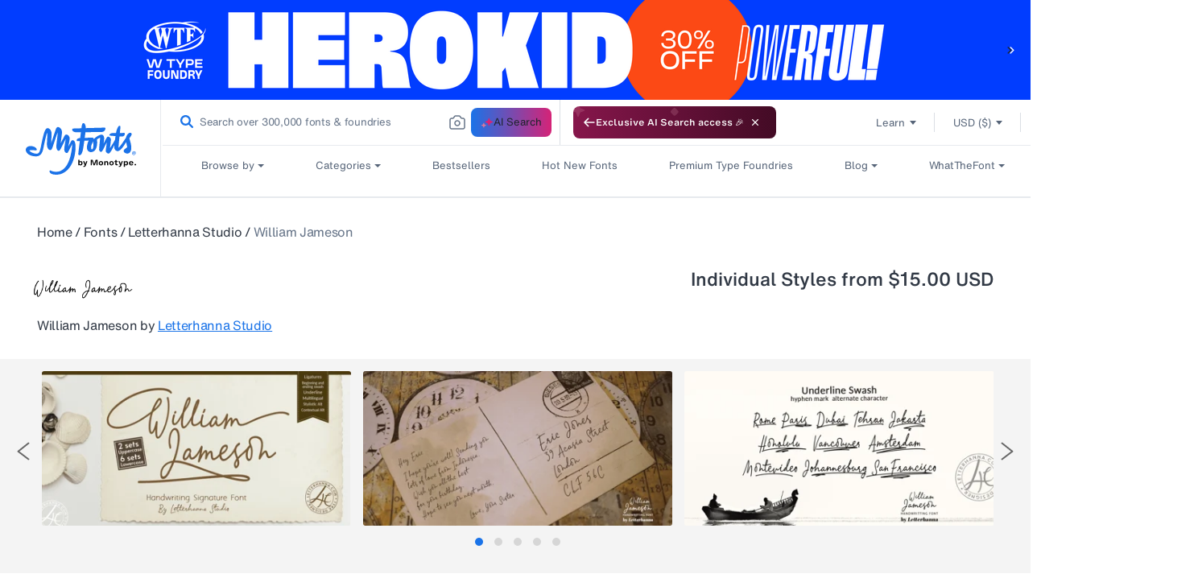

--- FILE ---
content_type: text/css
request_url: https://www.myfonts.com/cdn/shop/t/292/assets/fdp-sidebar.css?v=21625827229760895901767848515
body_size: -433
content:
.fdp_album_sidebar{display:inline-block;padding-left:46px;padding-top:20px;vertical-align:top;width:21%}.right-sidebar{display:flex;flex-direction:column;gap:10px;position:relative}@media screen and (min-width:600px) and (max-width:1366px){.fdp_album_sidebar{margin-top:0}}@media screen and (min-width:768px) and (max-width:1024px){.fdp_album_sidebar{padding-left:0;width:100%}}@media screen and (max-width:767px){.fdp_album_sidebar{padding-left:0;padding-top:0;width:100%}.album_sidebar_container{margin:10px 0}.album_sidebar_container .albumfilterbtn{margin-left:0;margin-right:10px}.right-sidebar{gap:16px!important}}.album_sidebar_container{position:relative}